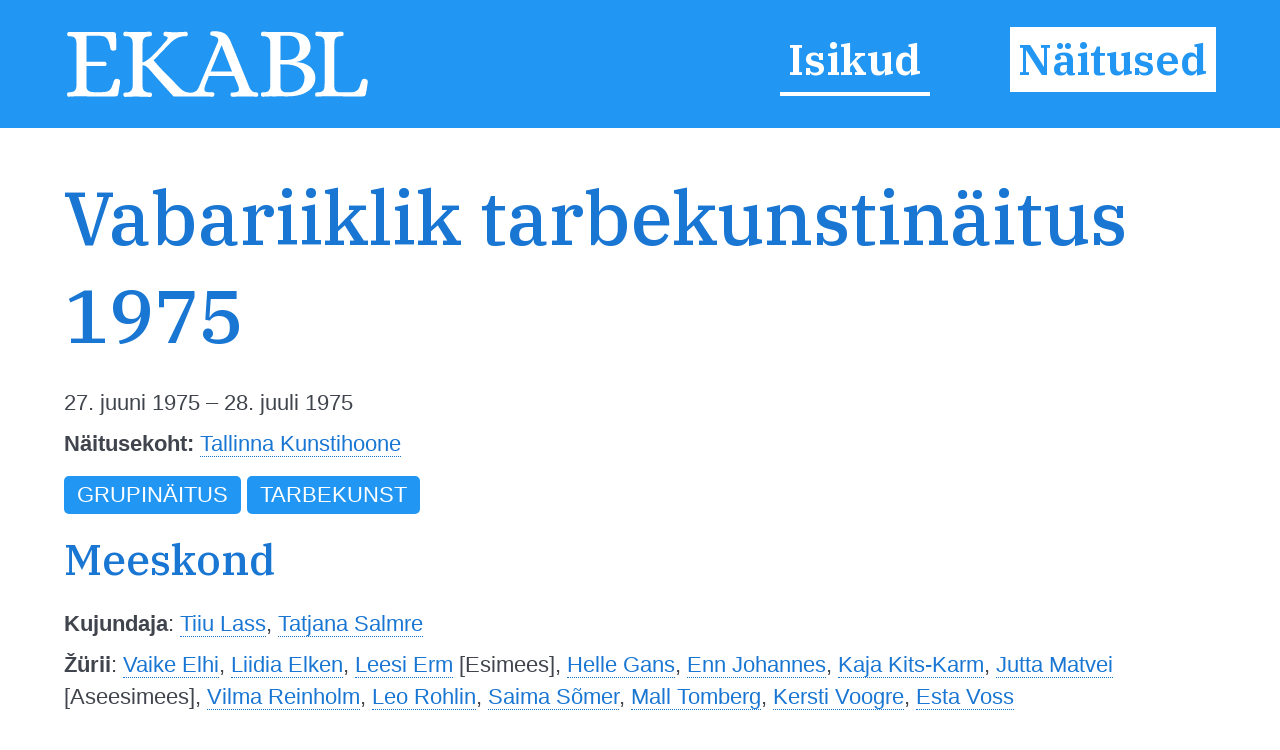

--- FILE ---
content_type: text/html; charset=utf-8
request_url: https://www.ekabl.ee/exhibition/exbkqw51pst3ig
body_size: 5561
content:
<!DOCTYPE html>
<html xmlns="http://www.w3.org/1999/xhtml"> 
<head>
<meta http-equiv="Content-Type" content="text/html; charset=utf-8" /> 
<meta name="robots" content="index, follow" />
<meta name="description" content="Eesti Kunsti ja Arhitektuuri Biograafiline Leksikon" />
<meta name="author" content="EKABL" />
<meta name="keywords" content="Kunst, Arhitektuur, Biograafia, Bibliograafia, Näitused, Näitusepaikad" />
<meta name="viewport" content="width=device-width, initial-scale=1.0">
<meta http-equiv="ImageResize" content="no" />
<meta http-equiv="ImageToolbar" content="no" />
<title>EKABL - Eesti Kunsti ja Arhitektuuri Biograafiline Leksikon</title>
<link rel="apple-touch-icon" sizes="180x180" href="https://www.ekabl.ee/gfx/apple-touch-icon.png">
<link rel="icon" type="image/png" sizes="32x32" href="https://www.ekabl.ee/gfx/favicon-32x32.png">
<link rel="icon" type="image/png" sizes="16x16" href="https://www.ekabl.ee/gfx/favicon-16x16.png">
<link rel="manifest" href="https://www.ekabl.ee/gfx/manifest.json">
<link rel="mask-icon" href="https://www.ekabl.ee/gfx/safari-pinned-tab.svg" color="#5bbad5">
<meta name="theme-color" content="#ffffff">
<link href="https://www.ekabl.ee/css/style.css" rel="stylesheet" type="text/css" />
<script src="https://ajax.googleapis.com/ajax/libs/jquery/3.3.1/jquery.min.js" type="text/javascript"></script>
<link href="https://fonts.googleapis.com/css?family=IBM+Plex+Serif:500,600&amp;subset=cyrillic,cyrillic-ext,latin-ext,vietnamese" rel="stylesheet">
<script language="javascript" type="text/javascript"> 
<!--

$(document).on("scroll", function() {
	if($(document).scrollTop()>100) {
		$("#header").removeClass("large").addClass("small");
	} else {
		$("#header").removeClass("small").addClass("large");
	}
});

$(document).on("load", function() {
	$("#header").removeClass("large").addClass("small");
});

var isMenu = 0;

function disableScrolling(){
    var x=window.scrollX;
    var y=window.scrollY;
    window.onscroll=function(){window.scrollTo(x, y);};
}

function enableScrolling(){
    window.onscroll=function(){};
}

function showMenu() {
	if (isMenu == 0) {
		document.getElementById('fademenubg').style.display='block';
		document.getElementById('fademenu').style.display='table';
		var newtop = $("header").height();
		$('#fademenubg').css({'top' : newtop + 'px'});
		disableScrolling();
		isMenu = 1;
	} else {
		document.getElementById('fademenubg').style.display='none';
		document.getElementById('fademenu').style.display='none';
		enableScrolling();
		isMenu = 0;
	}
}

window.addEventListener("beforeunload", (event) => {
	
});

window.addEventListener("unload", (event) => {
   
});
-->
</script>
<!-- Global site tag (gtag.js) - Google Analytics -->
<script async src="https://www.googletagmanager.com/gtag/js?id=UA-8458934-3"></script>
<script>
  window.dataLayer = window.dataLayer || [];
  function gtag(){dataLayer.push(arguments);}
  gtag('js', new Date());

  gtag('config', 'UA-8458934-3');
</script>
<script language="javascript" type="text/javascript"> 
<!--
function LTrim(value) {	
	var re = /\s*((\S+\s*)*)/;
	return value.replace(re, "$1");
}

function RTrim(value) {
	var re = /((\s*\S+)*)\s*/;
	return value.replace(re, "$1");
}

function isEmpty(strValue) {
	var strTemp = strValue;
	strTemp = LTrim(RTrim(strTemp));
	if(strTemp.length > 0) {
		return false;
	}
	return true;
}
var gettingconnections = 0;

function article_connections(connection,which,connectiontype) {
	var newname = 'connections_'+which+"_"+connection;

	//if connections div exists
	if (document.getElementById(newname)) {
		//if it is hidden
		if (document.getElementById(newname).style.display == 'none') {
			document.getElementById(newname).style.display = 'table';
			document.getElementById('show_'+which+"_img_"+connection).src="https://www.ekabl.ee/gfx/remove.svg";
			document.getElementById('show_'+which+"_img_"+connection).alt="Peida seosed";
			document.getElementById('show_'+which+"_"+connection).title="Peida seosed";
		} else {
			document.getElementById(newname).style.display = 'none';
			document.getElementById('show_'+which+"_img_"+connection).src="https://www.ekabl.ee/gfx/add.svg";
			document.getElementById('show_'+which+"_img_"+connection).alt="Näita seoseid";
			document.getElementById('show_'+which+"_"+connection).title="Näita seoseid";
		}
	} else {
		if (gettingconnections == 0) {
			if (connectiontype == 1) {
				var connectionscript = "get_connection";
			} else {
				var connectionscript = "get_av_connection";
			}
			gettingconnections = 1;
			if (window.XMLHttpRequest) {
				// code for IE7+, Firefox, Chrome, Opera, Safari
				xmlhttp=new XMLHttpRequest();
			} else {
				// code for IE6, IE5
				xmlhttp=new ActiveXObject("Microsoft.XMLHTTP");
			}
		
			xmlhttp.onreadystatechange=function() {
				gettingconnections = 0;
				if (xmlhttp.readyState==4 && xmlhttp.status==200) {
					var returnarray = xmlhttp.responseText.split("|");
					if (returnarray[0] == "OK") {
						var newdiv = document.createElement("DIV");
						newdiv.className = "connections";
						newdiv.id = newname;
						var olddiv = which+"_"+connection;
						document.getElementById(olddiv).appendChild(newdiv);
						var getnew = document.getElementById(newname);
						returnarray.shift();
						returnval = "";
						for (var i = 0; i< returnarray.length;i++) {
							thisarray = returnarray[i].split("/");
							if (thisarray[1] != 0) {
								if (thisarray[1] == 2) {
									if (thisarray[2] == 3) {
										whichis = "Mainitav";
										imgis = "connection_institution_mention.png";
									} else if (thisarray[2] == 4) {
										whichis = "Pikemalt";
										imgis = "connection_institution_lengthy.png";
									} else {
										whichis = "Selle kohta";
										imgis = "connection_institution_about.png";
									}
									hrefis = "https://www.ekabl.ee/institution/";
								} else if (thisarray[1] == 3) {
									if (thisarray[2] == 3) {
										whichis = "Mainitav";
										imgis = "connection_exhibition_mention.png";
									} else if (thisarray[2] == 4) {
										whichis = "Pikemalt";
										imgis = "connection_exhibition_lengthy.png";
									} else {
										whichis = "Selle kohta";
										imgis = "connection_exhibition_about.png";
									}
									hrefis = "https://www.ekabl.ee/exhibition/";
								} else {
									if (thisarray[2] == 2) {
										if (connectiontype = 1) {
											whichis = "Esineb";
										} else {
											whichis = "Tsiteeritav";
										}
										imgis = "connection_person_citation.png";
									} else if (thisarray[2] == 3) {
										whichis = "Mainitav";
										imgis = "connection_person_mention.png";
									} else if (thisarray[2] == 4) {
										whichis = "Pikemalt";
										imgis = "connection_person_lengthy.png";
									} else if (thisarray[2] == 5) {
										if (connectiontype = 1) {
											whichis = "Teosed nähtavad";
										} else {
											whichis = "Illustraator";
										}
										imgis = "connection_person_illustrator.png";
									} else if (thisarray[2] == 6) {
										whichis = "Tsiteeritav";
										imgis = "connection_person_quotation.png";
									} else {
										whichis = "Tema kohta";
										imgis = "connection_person_about.png";
									}
									hrefis = "https://www.ekabl.ee/id/";
								}
								returnval += "<a href=\'"+hrefis+thisarray[3]+"\' title=\'"+whichis+": "+thisarray[0]+"\' class=\'connection\'><img src=\'https://www.ekabl.ee/gfx/"+imgis+"\' width=\'26\' class=\'connection-icon\' height=\'24\' title=\'"+whichis+": "+thisarray[0]+"\' /><span class=\'connection-text\'>"+thisarray[0].replace(' ','&nbsp;');+"</span></a>";
								returnval += " ";
							} else {
								whichis = "Märksõna"; 
								returnval += "<a href=\'javascript: void(0);\' style=\'cursor:default;\' class=\'connection\' title=\'"+whichis+": "+thisarray[0]+"\'><span class=\'connection-text\'>"+thisarray[0].replace(' ','&nbsp;');+"</span></span>";
								returnval += " ";
							}
						}
						document.getElementById('show_'+which+"_img_"+connection).src="https://www.ekabl.ee/gfx/remove.svg";
						document.getElementById('show_'+which+"_img_"+connection).alt="Peida seosed";
						document.getElementById('show_'+which+"_"+connection).title="Peida seosed";
						getnew.innerHTML = returnval;
					}
				}
			}
			xmlhttp.open("GET","https://www.ekabl.ee/live/"+connectionscript+".php?connection="+connection,true);
			xmlhttp.send();
		}
	}
}
-->
</script>
</head>
<body>
<div id="fade"></div>
<div id="fademenubg"></div>
<div id="fademenu">
	<ul>
	<li><a href="https://www.ekabl.ee/id" title="Isikud">Isikud</a></li>
	<li><a href="https://www.ekabl.ee/exhibition" title="Näitused" class="menuact">Näitused</a></li>
		</ul>
</div>
<div id="printlogo"><img src="https://www.ekabl.ee/gfx/logo_black.svg" width="250" title="Eesti Kunsti ja Arhitektuuri Biograafiline Leksikon" /></div>
<div id="loadingwheel"></div>
<div id="header" class="large">
	<div class="logo"><a href="https://www.ekabl.ee/index.php" title="Eesti Kunsti ja Arhitektuuri Biograafiline Leksikon" style="border: none;"><img src="https://www.ekabl.ee/gfx/logo.svg" title="Eesti Kunsti ja Arhitektuuri Biograafiline Leksikon" /></a></div>
	
	<div class="menu">
		<ul>
		<li><a href="https://www.ekabl.ee/id" title="Isikud">Isikud</a></li>
		<li><a href="https://www.ekabl.ee/exhibition" title="Näitused" class="menuact">Näitused</a></li>
				</ul>
	</div>
		
	<div class="menustripes"><a href="javascript:void(0);" onclick="javascript:showMenu();" title="Vaata menüüd" style="border: none;"><img src="https://www.ekabl.ee/gfx/menu.svg" title="Vaata menüüd" /></a></div>
</div>
<div class="mainblock">
	<div class="contentblock"><div class="maincontent">
<div class="fullcontent">
<h1>Vabariiklik tarbekunstinäitus 1975</h1>
<div class="details">
<p>27. juuni 1975 &ndash; 28. juuli 1975</p><p><strong>Näitusekoht:</strong> <a href="https://www.ekabl.ee/institution/in31r9l9bx46vi" title="Tallinna Kunstihoone">Tallinna Kunstihoone</a></div><p><span class="keyword">Grupinäitus</span> <span class="keyword">Tarbekunst</span> </p><h2>Meeskond</h2><div class="details"><p><strong>Kujundaja</strong>: <a href="https://www.ekabl.ee/id/lasstiiu" title="Tiiu Lass">Tiiu Lass</a>, <a href="https://www.ekabl.ee/id/salmretatjana" title="Tatjana Salmre">Tatjana Salmre</a></p><p><strong>Žürii</strong>: <a href="https://www.ekabl.ee/id/elhivaike" title="Vaike Elhi">Vaike Elhi</a>, <a href="https://www.ekabl.ee/id/elkenliidia" title="Liidia Elken">Liidia Elken</a>, <a href="https://www.ekabl.ee/id/ermleesi" title="Leesi Erm">Leesi Erm</a> [Esimees], <a href="https://www.ekabl.ee/id/ganshelle" title="Helle Gans">Helle Gans</a>, <a href="https://www.ekabl.ee/id/johannesenn" title="Enn Johannes">Enn Johannes</a>, <a href="https://www.ekabl.ee/id/kitskarmkaja" title="Kaja Kits-Karm">Kaja Kits-Karm</a>, <a href="https://www.ekabl.ee/id/matveijutta" title="Jutta Matvei">Jutta Matvei</a> [Aseesimees], <a href="https://www.ekabl.ee/id/reinholmvilma" title="Vilma Reinholm">Vilma Reinholm</a>, <a href="https://www.ekabl.ee/id/rohlinleo" title="Leo Rohlin">Leo Rohlin</a>, <a href="https://www.ekabl.ee/id/somersaima" title="Saima Sõmer">Saima Sõmer</a>, <a href="https://www.ekabl.ee/id/tombergmall" title="Mall Tomberg">Mall Tomberg</a>, <a href="https://www.ekabl.ee/id/voogrekersti" title="Kersti Voogre">Kersti Voogre</a>, <a href="https://www.ekabl.ee/id/vossesta" title="Esta Voss">Esta Voss</a></p></div><h2>Osalejad<span class="total"> (119)</span></h2><ul><li><a href="https://www.ekabl.ee/id/adamsonmari" title="Mari Adamson">Mari Adamson</a></li><li><a href="https://www.ekabl.ee/id/allinghelga" title="Helga Alling">Helga Alling</a></li><li><a href="https://www.ekabl.ee/id/allingraimund" title="Raimund Alling">Raimund Alling</a></li><li><a href="https://www.ekabl.ee/id/andresmatammaet" title="Aet Andresma-Tamm">Aet Andresma-Tamm</a></li><li><a href="https://www.ekabl.ee/id/arrakjyri" title="Jüri Arrak">Jüri Arrak</a></li><li><a href="https://www.ekabl.ee/id/arrakurve" title="Urve Arrak">Urve Arrak (US/EE)</a></li><li><a href="https://www.ekabl.ee/id/arutiiu" title="Tiiu Aru">Tiiu Aru</a></li><li><a href="https://www.ekabl.ee/id/balasovigor" title="Igor Balašov">Igor Balašov (EE/RU)</a></li><li><a href="https://www.ekabl.ee/id/ermleesi" title="Leesi Erm">Leesi Erm</a></li><li><a href="https://www.ekabl.ee/id/evingtiia" title="Tiia Eving">Tiia Eving</a></li><li><a href="https://www.ekabl.ee/id/hansenalbert" title="Albert Hansen">Albert Hansen</a></li><li><a href="https://www.ekabl.ee/id/iloleida" title="Leida Ilo">Leida Ilo</a></li><li><a href="https://www.ekabl.ee/id/ivaskanu" title="Anu Ivask">Anu Ivask</a></li><li><a href="https://www.ekabl.ee/id/janisivo" title="Ivo Janis">Ivo Janis</a></li><li><a href="https://www.ekabl.ee/id/joandianneli" title="Anneli Joandi">Anneli Joandi</a></li><li><a href="https://www.ekabl.ee/id/joestevalter" title="Valter Jõeste">Valter Jõeste</a></li><li><a href="https://www.ekabl.ee/id/jogiehapilvi" title="Eha-Pilvi Jõgi">Eha-Pilvi Jõgi</a></li><li><a href="https://www.ekabl.ee/id/jootslydia" title="Lydia Jõõts">Lydia Jõõts</a></li><li><a href="https://www.ekabl.ee/id/jarvelo" title="Elo Järv">Elo Järv</a></li><li><a href="https://www.ekabl.ee/id/kadarikkiiramarianne" title="Kiira-Marianne Kadarik">Kiira-Marianne Kadarik</a></li><li><a href="https://www.ekabl.ee/id/kaldasilvi" title="Silvi Kalda">Silvi Kalda</a></li><li><a href="https://www.ekabl.ee/id/karuheli" title="Heli Karu">Heli Karu</a></li><li><a href="https://www.ekabl.ee/id/keekanne" title="Anne Keek">Anne Keek</a></li><li><a href="https://www.ekabl.ee/id/kevasirje" title="Sirje Keva">Sirje Keva</a></li><li><a href="https://www.ekabl.ee/id/kitskarmkaja" title="Kaja Kits-Karm">Kaja Kits-Karm</a></li><li><a href="https://www.ekabl.ee/id/koppeljohanna" title="Johanna Koppel">Johanna Koppel</a></li><li><a href="https://www.ekabl.ee/id/kormasovaluule" title="Luule Kormašova">Luule Kormašova</a></li><li><a href="https://www.ekabl.ee/id/kuldkeppleili" title="Leili Kuldkepp">Leili Kuldkepp</a></li><li><a href="https://www.ekabl.ee/id/kulleshilja" title="Hilja Kulles">Hilja Kulles</a></li><li><a href="https://www.ekabl.ee/id/kulmviive" title="Viive Kulm">Viive Kulm</a></li><li><a href="https://www.ekabl.ee/id/kumahelene" title="Helene Kuma">Helene Kuma</a></li><li><a href="https://www.ekabl.ee/id/kurrelede" title="Ede Kurrel">Ede Kurrel</a></li><li><a href="https://www.ekabl.ee/id/kaeseltiina1" title="Tiina Käesel">Tiina Käesel</a></li><li><a href="https://www.ekabl.ee/id/kulmetlilian" title="Lilian Külmet">Lilian Külmet</a></li><li><a href="https://www.ekabl.ee/id/kylvella" title="Ella Külv">Ella Külv</a></li><li><a href="https://www.ekabl.ee/id/kyttnerurve" title="Urve Küttner">Urve Küttner</a></li><li><a href="https://www.ekabl.ee/id/kyttoie" title="Õie Kütt">Õie Kütt</a></li><li><a href="https://www.ekabl.ee/id/laasivi" title="Ivi Laas">Ivi Laas</a></li><li><a href="https://www.ekabl.ee/id/lasstiiu" title="Tiiu Lass">Tiiu Lass</a></li><li><a href="https://www.ekabl.ee/id/laurtiiu" title="Tiiu Laur">Tiiu Laur</a></li><li><a href="https://www.ekabl.ee/id/lehisaino" title="Aino Lehis">Aino Lehis</a></li><li><a href="https://www.ekabl.ee/id/liivaknette" title="Nette Liivak">Nette Liivak</a></li><li><a href="https://www.ekabl.ee/id/limbakviive" title="Viive Limbak">Viive Limbak</a></li><li><a href="https://www.ekabl.ee/id/linnakslilian" title="Lilian Linnaks">Lilian Linnaks</a></li><li><a href="https://www.ekabl.ee/id/lokkeve" title="Eve Lokk">Eve Lokk</a></li><li><a href="https://www.ekabl.ee/id/lukasester" title="Ester Lukas">Ester Lukas</a></li><li><a href="https://www.ekabl.ee/id/maarandruuda" title="Ruuda Maarand">Ruuda Maarand</a></li><li><a href="https://www.ekabl.ee/id/maarluule" title="Luule Maar">Luule Maar</a></li><li><a href="https://www.ekabl.ee/id/maasikasmirjam" title="Mirjam Maasikas">Mirjam Maasikas</a></li><li><a href="https://www.ekabl.ee/id/mardnaevi" title="Evi Mardna">Evi Mardna</a></li><li><a href="https://www.ekabl.ee/id/metsmall" title="Mall Mets">Mall Mets</a></li><li><a href="https://www.ekabl.ee/id/metsrein" title="Rein Mets">Rein Mets</a></li><li><a href="https://www.ekabl.ee/id/migulaino" title="Aino Migul">Aino Migul</a></li><li><a href="https://www.ekabl.ee/id/mikofliivikmaie" title="Maie Mikof-Liivik">Maie Mikof-Liivik</a></li><li><a href="https://www.ekabl.ee/id/morgenhaalmaire" title="Maire Morgen-Hääl">Maire Morgen-Hääl</a></li><li><a href="https://www.ekabl.ee/id/maelteino" title="Eino Mäelt">Eino Mäelt</a></li><li><a href="https://www.ekabl.ee/id/magertiiu" title="Tiiu Mäger">Tiiu Mäger</a></li><li><a href="https://www.ekabl.ee/id/mannimerike" title="Merike Männi">Merike Männi</a></li><li><a href="https://www.ekabl.ee/id/nummertsiirimerike" title="Siiri Nummert">Siiri Nummert</a></li><li><a href="https://www.ekabl.ee/id/ojamaapilvi" title="Pilvi Ojamaa">Pilvi Ojamaa</a></li><li><a href="https://www.ekabl.ee/id/orgusaarurmas" title="Urmas Orgusaar">Urmas Orgusaar</a></li><li><a href="https://www.ekabl.ee/id/palmkristi" title="Kristi Palm">Kristi Palm</a></li><li><a href="https://www.ekabl.ee/id/partskaie" title="Kaie Parts">Kaie Parts</a></li><li><a href="https://www.ekabl.ee/id/patuneminni" title="Minni Patune">Minni Patune</a></li><li><a href="https://www.ekabl.ee/id/paukstyseduardas" title="Eduardas Paukštys">Eduardas Paukštys</a></li><li><a href="https://www.ekabl.ee/id/piipuuellinor" title="Ellinor Piipuu">Ellinor Piipuu</a></li><li><a href="https://www.ekabl.ee/id/ploompuuimbi" title="Imbi Ploompuu">Imbi Ploompuu</a></li><li><a href="https://www.ekabl.ee/id/poldingingrid" title="Ingrid Polding">Ingrid Polding</a></li><li><a href="https://www.ekabl.ee/id/pussimpeeter" title="Peeter Püssim">Peeter Püssim</a></li><li><a href="https://www.ekabl.ee/id/raadikhaivi" title="Haivi Raadik">Haivi Raadik</a></li><li><a href="https://www.ekabl.ee/id/rabanora" title="Nora Raba">Nora Raba</a></li><li><a href="https://www.ekabl.ee/id/raendeha" title="Eha Raend">Eha Raend</a></li><li><a href="https://www.ekabl.ee/id/raudanu" title="Anu Raud">Anu Raud</a></li><li><a href="https://www.ekabl.ee/id/raudseppoie" title="Õie Raudsepp">Õie Raudsepp</a></li><li><a href="https://www.ekabl.ee/id/raudveesilvia" title="Silvia Raudvee">Silvia Raudvee</a></li><li><a href="https://www.ekabl.ee/id/raunamsalme" title="Salme Raunam">Salme Raunam</a></li><li><a href="https://www.ekabl.ee/id/reemetselgi" title="Elgi Reemets">Elgi Reemets</a></li><li><a href="https://www.ekabl.ee/id/reigofriedrich" title="Friedrich Reigo">Friedrich Reigo</a></li><li><a href="https://www.ekabl.ee/id/reimohelda" title="Helda Reimo">Helda Reimo</a></li><li><a href="https://www.ekabl.ee/id/riidasedith" title="Edith Riidas">Edith Riidas</a></li><li><a href="https://www.ekabl.ee/id/riittonu" title="Tõnu Riit">Tõnu Riit</a></li><li><a href="https://www.ekabl.ee/id/rudaspeeter" title="Peeter Rudaš">Peeter Rudaš</a></li><li><a href="https://www.ekabl.ee/id/ruusive" title="Ive Ruus">Ive Ruus</a></li><li><a href="https://www.ekabl.ee/id/sanderanne" title="Anne Sander">Anne Sander</a></li><li><a href="https://www.ekabl.ee/id/sanderkrista" title="Krista Sander">Krista Sander</a></li><li><a href="https://www.ekabl.ee/id/segerkrantzmaiehele" title="Maie-Hele Segerkrantz">Maie-Hele Segerkrantz</a></li><li><a href="https://www.ekabl.ee/id/siniveelaine" title="Laine Sinivee">Laine Sinivee</a></li><li><a href="https://www.ekabl.ee/id/suitsvaida" title="Vaida Suits">Vaida Suits</a></li><li><a href="https://www.ekabl.ee/id/suudenaima" title="Naima Suude">Naima Suude</a></li><li><a href="https://www.ekabl.ee/id/somersaima" title="Saima Sõmer">Saima Sõmer</a></li><li><a href="https://www.ekabl.ee/id/tafelivi" title="Ivi Tafel">Ivi Tafel</a></li><li><a href="https://www.ekabl.ee/id/taimreorglaanmalle" title="Malle Taimre-Orglaan">Malle Taimre-Orglaan</a></li><li><a href="https://www.ekabl.ee/id/talvikviive" title="Viive Talvik">Viive Talvik</a></li><li><a href="https://www.ekabl.ee/id/tammantiiu" title="Tiiu Tamman">Tiiu Tamman</a></li><li><a href="https://www.ekabl.ee/id/tammpereerika" title="Erika Tammpere">Erika Tammpere</a></li><li><a href="https://www.ekabl.ee/id/tartlanester" title="Ester Tartlan">Ester Tartlan (EE/AU)</a></li><li><a href="https://www.ekabl.ee/id/tassaheljo" title="Heljo Tassa">Heljo Tassa</a></li><li><a href="https://www.ekabl.ee/id/teemanteva" title="Eva Teemant">Eva Teemant</a></li><li><a href="https://www.ekabl.ee/id/tensonkrista" title="Krista Tenson">Krista Tenson</a></li><li><a href="https://www.ekabl.ee/id/tippeaurora" title="Aurora Tippe">Aurora Tippe (EE/SE/RU)</a></li><li><a href="https://www.ekabl.ee/id/tombergbruno" title="Bruno Tomberg">Bruno Tomberg</a></li><li><a href="https://www.ekabl.ee/id/tombergmall" title="Mall Tomberg">Mall Tomberg</a></li><li><a href="https://www.ekabl.ee/id/tsesnokovmilvi" title="Milvi Tšesnokov">Milvi Tšesnokov</a></li><li><a href="https://www.ekabl.ee/id/tonisbergilma" title="Ilma Tõnisberg">Ilma Tõnisberg</a></li><li><a href="https://www.ekabl.ee/id/tanavveldemannrita" title="Rita Tänav-Veldemann">Rita Tänav-Veldemann</a></li><li><a href="https://www.ekabl.ee/id/uustalunaima" title="Naima Uustalu">Naima Uustalu</a></li><li><a href="https://www.ekabl.ee/id/vahterhelle" title="Helle Vahter">Helle Vahter</a></li><li><a href="https://www.ekabl.ee/id/vahtramaejuta" title="Juta Vahtramäe">Juta Vahtramäe</a></li><li><a href="https://www.ekabl.ee/id/vellerindtea" title="Tea Vellerind">Tea Vellerind</a></li><li><a href="https://www.ekabl.ee/id/vesterbergbruno" title="Bruno Vesterberg">Bruno Vesterberg</a></li><li><a href="https://www.ekabl.ee/id/videvikhelle" title="Helle Videvik">Helle Videvik</a></li><li><a href="https://www.ekabl.ee/id/vijartiiu" title="Tiiu Vijar">Tiiu Vijar</a></li><li><a href="https://www.ekabl.ee/id/vildetiialena" title="Tiia-Lena Vilde">Tiia-Lena Vilde</a></li><li><a href="https://www.ekabl.ee/id/vinnraili" title="Raili Vinn">Raili Vinn</a></li><li><a href="https://www.ekabl.ee/id/volensvilja" title="Vilja Volens">Vilja Volens</a></li><li><a href="https://www.ekabl.ee/id/vossesta" title="Esta Voss">Esta Voss</a></li><li><a href="https://www.ekabl.ee/id/walterberggrenlea" title="Lea Walter-Berggren">Lea Walter-Berggren</a></li><li><a href="https://www.ekabl.ee/id/waskofftamara" title="Tamara Waskoff">Tamara Waskoff</a></li><li><a href="https://www.ekabl.ee/id/uksineaina" title="Aina Üksine">Aina Üksine</a></li></ul></div>
</div>
		
	</div>
	<div class="footer">
		<div class="footerdata"><a href="https://www.ekabl.ee/about.php" title="Info">Info</a>&nbsp; | &nbsp;exbkqw51pst3ig&nbsp; | &nbsp;t0.459&nbsp; | &nbsp;q6&nbsp; | s168&nbsp; | &nbsp;v0.5</div>
		<div class="footercopy">&copy; 2019&ndash;2026 Peeter Talvistu</div>
	</div>
</div>
 <input style="display:none" id="__pageLoaded" value=""/>
</body>
</html>